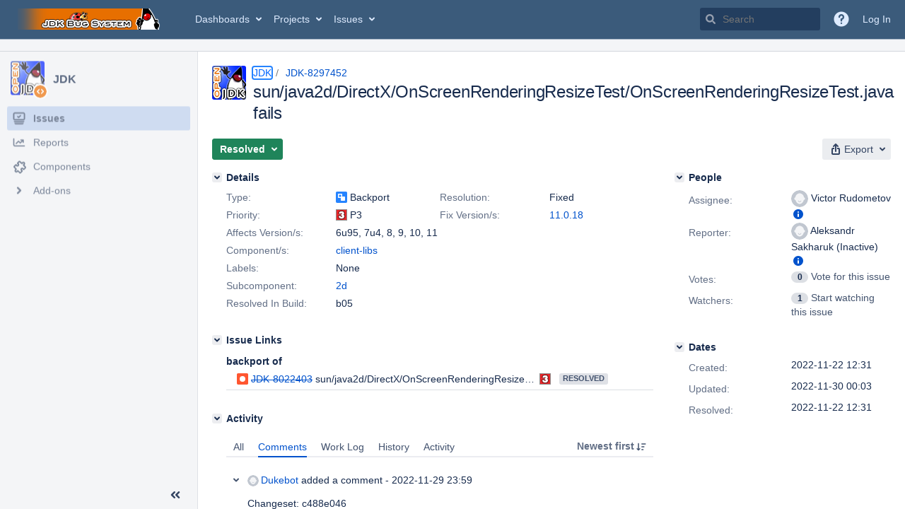

--- FILE ---
content_type: text/html;charset=UTF-8
request_url: https://bugs.openjdk.org/browse/JDK-8297452
body_size: 1659
content:


<h2 style="display:none;">[JDK-8297452] sun/java2d/DirectX/OnScreenRenderingResizeTest/OnScreenRenderingResizeTest.java fails</h2>


    














    <div class="tabwrap aui-tabs horizontal-tabs aui-tabs-disabled">
        <script>resourcePhaseCheckpoint.interaction.then(() => require('wrm/require')('wrc!commentPins'));</script><script>resourcePhaseCheckpoint.interaction.then(() => require('wrm/require')('wrc!commentPinsDiscovery'));</script>

        <ul role="tablist" id="issue-tabs" class="tabs-menu" aria-label="Activity">
                                
            
            <li class="menu-item "
                role="presentation"
                id="all-tabpanel"
                data-id="all-tabpanel"
                data-key="com.atlassian.jira.plugin.system.issuetabpanels:all-tabpanel"
                data-label="All"
                data-href="/browse/JDK-8297452?page=com.atlassian.jira.plugin.system.issuetabpanels:all-tabpanel"
            >
                                    <a role="tab" aria-selected="false" aria-controls="all-tabpanel-tabpanel" id="all-tabpanel-link" href="/browse/JDK-8297452?page=com.atlassian.jira.plugin.system.issuetabpanels:all-tabpanel" tabindex="-1" class="ajax-activity-content">All</a>
                            </li>
                                
            
            <li class="menu-item  active-tab active "
                role="presentation"
                id="comment-tabpanel"
                data-id="comment-tabpanel"
                data-key="com.atlassian.jira.plugin.system.issuetabpanels:comment-tabpanel"
                data-label="Comments"
                data-href="/browse/JDK-8297452?page=com.atlassian.jira.plugin.system.issuetabpanels:comment-tabpanel"
            >
                                    <a role="tab" aria-controls="comment-tabpanel-tabpanel" id="comment-tabpanel-link" aria-selected="true" tabindex="0">Comments</a>
                            </li>
                                
            
            <li class="menu-item "
                role="presentation"
                id="worklog-tabpanel"
                data-id="worklog-tabpanel"
                data-key="com.atlassian.jira.plugin.system.issuetabpanels:worklog-tabpanel"
                data-label="Work Log"
                data-href="/browse/JDK-8297452?page=com.atlassian.jira.plugin.system.issuetabpanels:worklog-tabpanel"
            >
                                    <a role="tab" aria-selected="false" aria-controls="worklog-tabpanel-tabpanel" id="worklog-tabpanel-link" href="/browse/JDK-8297452?page=com.atlassian.jira.plugin.system.issuetabpanels:worklog-tabpanel" tabindex="-1" class="ajax-activity-content">Work Log</a>
                            </li>
                                
            
            <li class="menu-item "
                role="presentation"
                id="changehistory-tabpanel"
                data-id="changehistory-tabpanel"
                data-key="com.atlassian.jira.plugin.system.issuetabpanels:changehistory-tabpanel"
                data-label="History"
                data-href="/browse/JDK-8297452?page=com.atlassian.jira.plugin.system.issuetabpanels:changehistory-tabpanel"
            >
                                    <a role="tab" aria-selected="false" aria-controls="changehistory-tabpanel-tabpanel" id="changehistory-tabpanel-link" href="/browse/JDK-8297452?page=com.atlassian.jira.plugin.system.issuetabpanels:changehistory-tabpanel" tabindex="-1" class="ajax-activity-content">History</a>
                            </li>
                                
            
            <li class="menu-item "
                role="presentation"
                id="activity-stream-issue-tab"
                data-id="activity-stream-issue-tab"
                data-key="com.atlassian.streams.streams-jira-plugin:activity-stream-issue-tab"
                data-label="Activity"
                data-href="/browse/JDK-8297452?page=com.atlassian.streams.streams-jira-plugin:activity-stream-issue-tab"
            >
                                    <a role="tab" aria-selected="false" aria-controls="activity-stream-issue-tab-tabpanel" id="activity-stream-issue-tab-link" href="/browse/JDK-8297452?page=com.atlassian.streams.streams-jira-plugin:activity-stream-issue-tab" tabindex="-1" class="ajax-activity-content">Activity</a>
                            </li>
                </ul>

                    <div class="sortwrap">
                                    <button id="sort-button" class="issue-activity-sort-link aui-button aui-button-compact aui-button-subtle ajax-activity-content" data-tab-sort data-ajax="/browse/JDK-8297452?actionOrder=asc" data-order="asc" title="Reverse sort direction">
                        <span class="activity-tab-sort-label">Newest first</span>
                        <span class="aui-icon activity-tab-sort-down"></span>
                    </button>
                            </div>
                        <div class="tabs-pane active-pane"></div>
    </div>
                                <div class="issuePanelWrapper" id="comment-tabpanel-tabpanel" tabindex="0" role="tabpanel" aria-labelledby="comment-tabpanel-link">
            <div class="issuePanelProgress"></div>
            <div class="issuePanelContainer" id="issue_actions_container">
                <div class="issuePanelHeaderContainer" id="issue_actions_header_container">
                    




                </div>
                                                            



<div id="comment-14541459" class="issue-data-block activity-comment twixi-block  expanded ">
    <div class="twixi-wrap verbose actionContainer">
        <div class="action-head">
            <h3>
                <button class="twixi icon-default aui-icon aui-icon-small aui-iconfont-expanded">
                    Collapse comment:         
    
    
    
    
                            Dukebot added a comment - 2022-11-29 23:59     
                </button>
            </h3>
            <div class="action-details">        
    
    
    
    
                            



    <a class="user-hover user-avatar" rel="dukebot" id="commentauthor_14541459_verbose" href="/secure/ViewProfile.jspa?name=dukebot"><span class="aui-avatar aui-avatar-xsmall"><span class="aui-avatar-inner"><img src="https://bugs.openjdk.org/secure/useravatar?size=xsmall&amp;avatarId=10122" alt="" loading="lazy" /></span></span> Dukebot</a>
 added a comment  - <a href='/browse/JDK-8297452?focusedId=14541459&page=com.atlassian.jira.plugin.system.issuetabpanels:comment-tabpanel#comment-14541459' class='commentdate_14541459_verbose subText comment-created-date-link'><span
                class='date user-tz' title='2022-11-29 23:59'><time class='livestamp'
                                                                     datetime='2022-11-29T23:59:07-0800'>2022-11-29 23:59</time></span></a>       </div>
        </div>
        <div class="action-body flooded">Changeset: c488e046<br/>
Author:    Victor Rudometov &lt;<a href='mailto:vrudomet@openjdk.org'>vrudomet@openjdk.org</a>&gt;<br/>
Committer: Paul Hohensee &lt;<a href='mailto:phh@openjdk.org'>phh@openjdk.org</a>&gt;<br/>
Date:      2022-11-22 20:30:13 +0000<br/>
URL:       <a href="https://git.openjdk.org/jdk11u/commit/c488e046f38ea33aeaf1880470116a0c2238ed4b">https://git.openjdk.org/jdk11u/commit/c488e046f38ea33aeaf1880470116a0c2238ed4b</a><br/>
 </div>
        <div class="action-links action-comment-actions">
                                        </div>
    </div>
    <div class="twixi-wrap concise actionContainer">
        <div class="action-head">
            <h3>
                <button class="twixi icon-default aui-icon aui-icon-small aui-iconfont-collapsed">
                    Expand comment:         
    
    
    
    
                            Dukebot added a comment - 2022-11-29 23:59     
                </button>
            </h3>
            <div class="action-details flooded">
                        
    
    
    
    
                            



    <a class="user-hover user-avatar" rel="dukebot" id="commentauthor_14541459_concise" href="/secure/ViewProfile.jspa?name=dukebot"><span class="aui-avatar aui-avatar-xsmall"><span class="aui-avatar-inner"><img src="https://bugs.openjdk.org/secure/useravatar?size=xsmall&amp;avatarId=10122" alt="" loading="lazy" /></span></span> Dukebot</a>
 added a comment  - <a href='/browse/JDK-8297452?focusedId=14541459&page=com.atlassian.jira.plugin.system.issuetabpanels:comment-tabpanel#comment-14541459' class='commentdate_14541459_concise subText comment-created-date-link'><span
                class='date user-tz' title='2022-11-29 23:59'><time class='livestamp'
                                                                     datetime='2022-11-29T23:59:07-0800'>2022-11-29 23:59</time></span></a>                        Changeset: c488e046 
Author:    Victor Rudometov &lt; vrudomet@openjdk.org &gt; 
Committer: Paul Hohensee &lt; phh@openjdk.org &gt; 
Date:      2022-11-22 20:30:13 +0000 
URL:        https://git.openjdk.org/jdk11u/commit/c488e046f38ea33aeaf1880470116a0c2238ed4b  
             </div>
        </div>
    </div>
</div>
                                             



<div id="comment-14539626" class="issue-data-block activity-comment twixi-block  expanded ">
    <div class="twixi-wrap verbose actionContainer">
        <div class="action-head">
            <h3>
                <button class="twixi icon-default aui-icon aui-icon-small aui-iconfont-expanded">
                    Collapse comment:         
    
    
    
    
                            Dukebot added a comment - 2022-11-22 12:31     
                </button>
            </h3>
            <div class="action-details">        
    
    
    
    
                            



    <a class="user-hover user-avatar" rel="dukebot" id="commentauthor_14539626_verbose" href="/secure/ViewProfile.jspa?name=dukebot"><span class="aui-avatar aui-avatar-xsmall"><span class="aui-avatar-inner"><img src="https://bugs.openjdk.org/secure/useravatar?size=xsmall&amp;avatarId=10122" alt="" loading="lazy" /></span></span> Dukebot</a>
 added a comment  - <a href='/browse/JDK-8297452?focusedId=14539626&page=com.atlassian.jira.plugin.system.issuetabpanels:comment-tabpanel#comment-14539626' class='commentdate_14539626_verbose subText comment-created-date-link'><span
                class='date user-tz' title='2022-11-22 12:31'><time class='livestamp'
                                                                     datetime='2022-11-22T12:31:51-0800'>2022-11-22 12:31</time></span></a>       </div>
        </div>
        <div class="action-body flooded">Changeset: c488e046<br/>
Author:    Victor Rudometov &lt;<a href='mailto:vrudomet@openjdk.org'>vrudomet@openjdk.org</a>&gt;<br/>
Committer: Paul Hohensee &lt;<a href='mailto:phh@openjdk.org'>phh@openjdk.org</a>&gt;<br/>
Date:      2022-11-22 20:30:13 +0000<br/>
URL:       <a href="https://git.openjdk.org/jdk11u-dev/commit/c488e046f38ea33aeaf1880470116a0c2238ed4b">https://git.openjdk.org/jdk11u-dev/commit/c488e046f38ea33aeaf1880470116a0c2238ed4b</a><br/>
 </div>
        <div class="action-links action-comment-actions">
                                        </div>
    </div>
    <div class="twixi-wrap concise actionContainer">
        <div class="action-head">
            <h3>
                <button class="twixi icon-default aui-icon aui-icon-small aui-iconfont-collapsed">
                    Expand comment:         
    
    
    
    
                            Dukebot added a comment - 2022-11-22 12:31     
                </button>
            </h3>
            <div class="action-details flooded">
                        
    
    
    
    
                            



    <a class="user-hover user-avatar" rel="dukebot" id="commentauthor_14539626_concise" href="/secure/ViewProfile.jspa?name=dukebot"><span class="aui-avatar aui-avatar-xsmall"><span class="aui-avatar-inner"><img src="https://bugs.openjdk.org/secure/useravatar?size=xsmall&amp;avatarId=10122" alt="" loading="lazy" /></span></span> Dukebot</a>
 added a comment  - <a href='/browse/JDK-8297452?focusedId=14539626&page=com.atlassian.jira.plugin.system.issuetabpanels:comment-tabpanel#comment-14539626' class='commentdate_14539626_concise subText comment-created-date-link'><span
                class='date user-tz' title='2022-11-22 12:31'><time class='livestamp'
                                                                     datetime='2022-11-22T12:31:51-0800'>2022-11-22 12:31</time></span></a>                        Changeset: c488e046 
Author:    Victor Rudometov &lt; vrudomet@openjdk.org &gt; 
Committer: Paul Hohensee &lt; phh@openjdk.org &gt; 
Date:      2022-11-22 20:30:13 +0000 
URL:        https://git.openjdk.org/jdk11u-dev/commit/c488e046f38ea33aeaf1880470116a0c2238ed4b  
             </div>
        </div>
    </div>
</div>
                                                 </div>
        </div>
                                                